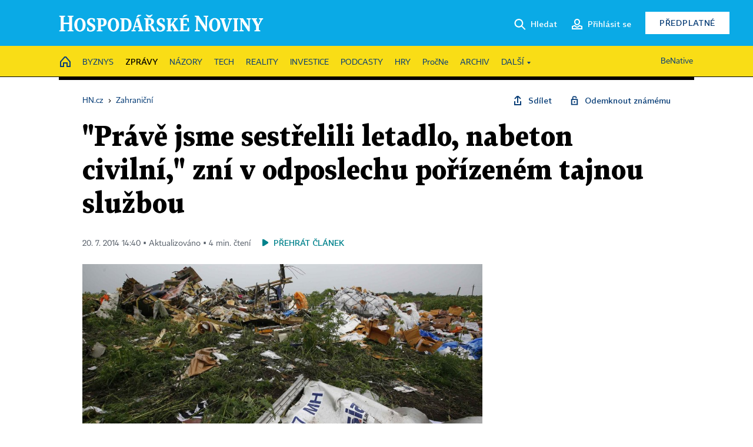

--- FILE ---
content_type: text/html; charset=windows-1250
request_url: https://zahranicni.hn.cz/c1-62528570-prave-jsme-sestrelili-letadlo-nabeton-civilni-zni-v-odposlechu-porizenem-tajnou-sluzbou
body_size: 82153
content:
<!DOCTYPE html>
<!-- fe4; [0.9521] -->
<html lang="cs">
<head>
	<meta charset="windows-1250">
	<meta name="language" content="cs">
	<title>”Právě jsme sestřelili letadlo, nabeton civilní,” zní v odposlechu pořízeném tajnou službou | Hospodářské noviny (HN.cz)</title>


	<meta name="viewport" content="initial-scale=1.0, width=device-width">
	<meta name="description" content="Ukrajinská tajná služba zveřejnila údajné odposlechy ruských agentů s vůdci separatistů na Ukrajině. Rozhovory obsahují informace o přepravě systémů Buk na Ukrajinu a popisují také situaci bezprostředně po katastrofě. Původ rozhovorů nelze ověřit.">
	<meta name="keywords" content="Ukrajina, Rusko, letadlo">
	<meta name="author" content="Economia, a.s.">
	<meta name="copyright" content="&copy; 2026 Economia, a.s.">
	<meta name="referrer" content="no-referrer-when-downgrade">
	<meta name="robots" content="max-image-preview:standard">
	<meta name="robots" content="max-snippet:-1">

	<meta name="facebook-domain-verification" content="1vzl0v0f1vma5x4519sbv50ibgqhl1">

	
	<meta property="fb:pages" content="93433992603">
	<meta property="fb:admins" content="1612230751">
	<meta property="fb:app_id" content="160152434038663">

	<meta property="og:site_name" content="Hospodářské noviny (HN.cz)">
	<meta property="og:email" content="hn@economia.cz">
	<meta property="og:phone_number" content="+420233071111">
	<meta property="og:fax_number" content="+420224800370">
	<meta property="article:publisher" content="https://www.facebook.com/hospodarky">
	<meta name="twitter:site" content="@hospodarky">

		<link rel="canonical" href="https://zahranicni.hn.cz/c1-62528570-prave-jsme-sestrelili-letadlo-nabeton-civilni-zni-v-odposlechu-porizenem-tajnou-sluzbou">
		
	<meta name="googlebot" content="noarchive,snippet">

	<meta property="og:type" content="article">
	<meta property="og:url" content="https://zahranicni.hn.cz/c1-62528570-prave-jsme-sestrelili-letadlo-nabeton-civilni-zni-v-odposlechu-porizenem-tajnou-sluzbou">
	<meta property="og:title" content="”Právě jsme sestřelili letadlo, nabeton civilní,” zní v odposlechu pořízeném tajnou službou">
	<meta property="og:description" content="Ukrajinská tajná služba zveřejnila údajné odposlechy ruských agentů s vůdci separatistů na Ukrajině. Rozhovory obsahují informace o přepravě systémů Buk na Ukrajinu a popisují také situaci bezprostředně po katastrofě. Původ rozhovorů nelze ověřit.">
	<meta property="og:image" content="https://img.ihned.cz/attachment.php/590/55294590/kvIWwiQn4LCcBVHalumteF62N8K5ExJ3/DON23_UKRAINE-CRISIS-_0718_11.jpg">
	<meta property="og:locale" content="cs_CZ">

		<meta property="article:published_time" content="2014-07-20T14:40:00+02:00">
	<meta property="article:tag" content="Ukrajina, Rusko, letadlo">
	<meta property="article:section" content="Zahraniční">
	<meta name="news_keywords" content="Ukrajina, Rusko, letadlo">

	<meta name="twitter:card" content="summary_large_image">
		<meta name="twitter:title" content="”Právě jsme sestřelili letadlo, nabeton civilní,” zní v odposlechu pořízeném tajnou službou">
	<meta name="twitter:description" content="Ukrajinská tajná služba zveřejnila údajné odposlechy ruských agentů s vůdci separatistů na Ukrajině. Rozhovory obsahují informace o přepravě systémů Buk na Ukrajinu a popisují také situaci bezprostředně po katastrofě. Původ rozhovorů nelze ověřit.">
	<meta name="twitter:image" content="https://img.ihned.cz/attachment.php/590/55294590/kvIWwiQn4LCcBVHalumteF62N8K5ExJ3/DON23_UKRAINE-CRISIS-_0718_11.jpg">
	<meta name="twitter:url" content="https://zahranicni.hn.cz/c1-62528570-prave-jsme-sestrelili-letadlo-nabeton-civilni-zni-v-odposlechu-porizenem-tajnou-sluzbou">

	<link href="//hn.cz/css/v3/styles.css?26010715" rel="stylesheet" type="text/css">

	
<!-- Google Tag Manager -->
<script>(function(w,d,s,l,i){w[l]=w[l]||[];w[l].push({'gtm.start':
new Date().getTime(),event:'gtm.js'});var f=d.getElementsByTagName(s)[0],
j=d.createElement(s),dl=l!='dataLayer'?'&l='+l:'';j.async=true;j.src=
'//www.googletagmanager.com/gtm.js?id='+i+dl;f.parentNode.insertBefore(j,f);
})(window,document,'script','dataLayer','GTM-NPKTHP');</script>
<!-- End Google Tag Manager -->

	<script src="https://apis.google.com/js/client:platform.js?onload=start"></script>
	<script src="//hn.cz/js/vendor/jquery.js"></script>
	<script src="//hn.cz/js/vendor/jquery.cookie.js"></script>

	<script src="//hn.cz/js/cmp-init.js?21121616" charset="UTF-8"></script>
	<script src="//hn.cz/js/cmp-loader.js?25033113" charset="UTF-8"></script>

	<script src="//hn.cz/js/vendor/swiper-bundle.min.js"></script>
	<script src="https://asset.stdout.cz/fe/external/iframe.js" id="videohub_jscore"></script>
	<script src="//hn.cz/js/common.js?25121114" charset="UTF-8"></script>
	<script src="//hn.cz/js/sh.js?25070812" charset="UTF-8"></script>

	<script src="//hn.cz/js/oauth.js?25060911" charset="UTF-8" id="oauth-script" data-google-oauth-client-id="620603146776-l72im3egblf6h540rtcsb268554hcvl7.apps.googleusercontent.com"></script>
	<script src="//hn.cz/js/v2/payments_article_purchase.js?24060615" charset="UTF-8"></script>
	<script src="//hn.cz/js/jquery.modal-overlay.js?25093011" charset="UTF-8"></script>
	<script src="//hn.cz/js/jquery.modal-menu.js?24012515" charset="UTF-8"></script>
	<script src="//hn.cz/js/jquery.gallery.js?22101710" charset="UTF-8"></script>
	<script src="//hn.cz/js/jquery.iobjects.js?25121515" charset="UTF-8"></script>

	<script src="//hn.cz/js/v3/plugins.js?26012014" charset="UTF-8"></script>
	<script src="//hn.cz/js/tts.js?25101315" charset="UTF-8"></script>
	<script src="//hn.cz/js/v3/main.js?25101315" charset="UTF-8"></script>

	
	<link rel="icon" href="//hn.cz/img/v3/hn-icon.svg">
	<link rel="mask-icon" href="//hn.cz/img/v3/hn-icon.svg" color="#ffffff">
	<link rel="apple-touch-icon" href="//hn.cz/img/v3/hn-touch-icon.png">
	<meta name="theme-color" content="#ffffff">
	<link rel="manifest" href="https://hn.cz/js/manifests/HN_manifest.json"><!-- -->
	

	
	<script type="application/ld+json">
	{
		"@context": "https://schema.org",
		"@type": "NewsArticle",
		"publisher": {
			"@type": "Organization",
			"name": "Economia, a.s.",
			"logo": {
				"@type": "ImageObject",
				"url": "https://hn.cz/img/economia_logo.jpg"
			}
		},

		"url": "https://zahranicni.hn.cz/c1-62528570-prave-jsme-sestrelili-letadlo-nabeton-civilni-zni-v-odposlechu-porizenem-tajnou-sluzbou",
		"mainEntityOfPage": "https://zahranicni.hn.cz/c1-62528570-prave-jsme-sestrelili-letadlo-nabeton-civilni-zni-v-odposlechu-porizenem-tajnou-sluzbou",
		"headline": "\"Právě jsme sestřelili letadlo, nabeton civilní,\" zní v odposlechu pořízeném tajnou službou",
		"image": "https://img.ihned.cz/attachment.php/590/55294590/kvIWwiQn4LCcBVHalumteF62N8K5ExJ3/DON23_UKRAINE-CRISIS-_0718_11.jpg",
		"datePublished": "2014-07-20T14:40:00+02:00",
		"dateModified": "2014-07-20T14:40:00+02:00",
		
		"description": "Ukrajinská tajná služba zveřejnila údajné odposlechy ruských agentů s vůdci separatistů na Ukrajině. Rozhovory obsahují informace o přepravě systémů Buk na Ukrajinu a popisují také situaci bezprostředně po katastrofě. Původ rozhovorů nelze ověřit.",

		"isAccessibleForFree": "True"
	}
	</script>

<script src="//hn.cz/js/v3/microeshop.js?25070714" charset="UTF-8"></script>
<script>
var microeshop = new _MICROESHOP({
	shopKey: 'hn',
	articleId: 62528570,
	productsListTarget: '.products-list',
	waitingStages: [20,45],
	templates: {
		productItem: '#microeshop_screens .templates .product-item',
		selectedProductItem: '#microeshop_screens .templates .selected-product',
		savedCardItem: '#microeshop_screens .templates .saved-card',
		loggedUserItem: '#microeshop_screens .templates .logged-user',

		screenProducts: '#microeshop_screens .screen-products',
		screenLogin: '#microeshop_screens .screen-login',
		screenHasProduct: '#microeshop_screens .screen-has-subscription',
		screenPayment: '#microeshop_screens .screen-payment',
		screenPaymentStatus: '#microeshop_screens .screen-paymentstatus',

		loadingSpinner: '#microeshop_screens .templates .loading-dialog'
	},
	events: {
		onShow: function() {
			this._sendGA4Event('ec.item_view');
			this.screenProductSelection();
		},
		onProductSelect: function(product) {
			var node = this.contentWrapper.find('.product-'+product.id);
			node.parent().find('.selected').removeClass('selected');
			node.addClass('selected');
			this.contentWrapper.find('.action-login .price').text(product.price_to_pay);
			this._sendGA4Event('ec.add_to_cart');
		},
		onTokenSelect: function(token) {
			var node = this.contentWrapper.find('.card-token-'+token);
			node.parent().find('.selected').removeClass('selected');
			node.addClass('selected');
		},
		onOrderCreated: function() {
			this._sendGA4Event('ec.begin_checkout');
			this.screenPaymentStatus('waiting');
		},
		onOrderCreateFailed: function(error) {
			this.screenPaymentStatus('failed', error);
		},
		onOrderStateChecked: function(response) {
			if(response.status === false) {
				this.screenPaymentStatus('failed');
				return;
			}
			if(response.check_again === false) {
				if(response.payment_status === 'ok') {
					this._sendGA4Event('ec.purchase');
				}
				this.screenPaymentStatus(response.payment_status, response.payment_error);
				return;
			}

			this._checkOrderState();
		},
		onCardWidgetShow: function() {
			this.contentWrapper.find('.buttons').removeClass('hidden');
		},
		onCardWidgetSuccess: function() {
			this.contentWrapper.find('.buttons').addClass('hidden');
			var target = this.contentWrapper.find('.screen-payment .widget-wrapper');
			target.empty();
			this._showLoading(target);
		},
		onPaymentStatusScreenShow: function(screen, status, error) {
			if(status === 'ok') {
				$('.target-email', screen).text(this.state.user.email);
			}
		}
	},
	createDialog: function(content) {
		pulldown._overlay(
			$('<div>', { class: 'microeshop-wrapper' }).append(content),
			true,
			"microeshop-overlay"
		);
		return $('.microeshop-overlay .microeshop-wrapper');
	},
	createProductItem: function(data) {
		return this._hydrate('productItem', data);
	},
	createSelectedProductItem: function(data) {
		return this._hydrate('selectedProductItem', data);
	},
	createLoadingWidget: function() {
		return this.templates.loadingSpinner.clone();
	},
	createUserHasProductDialog: function(status, screen) {
		$('.target-email', screen).text(this.state.user.email);
		return screen;
	},
	getLoggedUser: function() {
		return ecoLogin && ecoLogin.user_email ? {
			email: ecoLogin.user_email,
			logged: ecoLogin.logged
		} : null;
	},
	createOauthLoginForm: function(state) {
		// nacteni soc metod

		var services = [];
		var oauthContainer = state.find('.login-methods');
		var servicesBtns = oauthContainer.find('.oauth_button');

		var callback = $.proxy((response) => {
			$('.oauth_error_wrapper, .oauth_error_wrapper > *', this.contentWrapper).removeClass("visible");
			$('.oauth_error_wrapper .error-unknown', this.contentWrapper).addClass('visible');

			if(response.status !== 'success') {
				$('.oauth_error_wrapper', this.contentWrapper).addClass("visible");
				if($('.oauth_error_wrapper .error-'+response.code, this.contentWrapper).length) {
					$('.oauth_error_wrapper .error-unknown', this.contentWrapper).removeClass('visible');
				}
				$('.oauth_error_wrapper .error-'+response.code, this.contentWrapper).addClass("visible");
				return;
			}
			if(ecoLogin) {
				ecoLogin.loadUserInfo(false);
			}

			this.screenLogin();
		}, this);

		for(var i=0;i<servicesBtns.length;i++) {
			var btn = $(servicesBtns[i]);
			btn.data('after_login_callback', callback);
			services.push(btn.data('service'));
		}
		oAuthLogin.init(services, oauthContainer);
		if(services.length > 0) {
			state.find('.oauth').removeClass('hidden');
		}
		return state;
	}
});

var microeshop_anchors = function(selector) {
	$(selector)
		.prop('href', 'javascript:void(0);')
		.click(function () {
			if ($(this).hasClass('in-progress')) { return; }
			$(this).addClass('in-progress');
			var index = 0;
			if ($(this).data('product-by-index')) { index = parseInt($(this).data('product-by-index'), 10); }
			if (microeshop.init(index)) {
				pulldown.microeshop();
			} else {
				alert('Omlouváme se, nepodařilo se načíst produkty nebo došlo k jiné chybě. Zkuste to prosím později.');
			}
			$(this).removeClass('in-progress');
		})
	;
};

$(document).ready(function() {
		microeshop_anchors('.microeshop-anchor, .offer-microeshop-anchor');
});

</script>

		<script>
			var tts;
			$(function(){ tts = new _TTS({ hintBox: null }); });
		</script>
	
<script>
	IHNED_meta.article = {
		id:			62528570,
		canonical:	'https://zahranicni.hn.cz/c1-62528570-prave-jsme-sestrelili-letadlo-nabeton-civilni-zni-v-odposlechu-porizenem-tajnou-sluzbou',
		pubdate:	'2014-07-18 19:15:00',
		title:		'"Právě jsme sestřelili letadlo, nabeton civilní," zní v odposlechu pořízeném tajnou službou',
		preview_image: 'https://img.ihned.cz/attachment.php/580/55294580/Rtw2c8SFapgPs3J5xLyNB7mMTz16nu4D/DON23_UKRAINE-CRISIS-_0718_11.jpg',
		source:		10008600,
		source_name: 'zahranicni.hn.cz',
		subsource:	10024440,
		slot:		10630740,
		subslot:	10708900,
		authors:	[],
		tags:		['Ukrajina','Rusko','letadlo'],
		chains:		'10035710,22',
		locked:		false,
		paywall_type:	'free',
		locked_for_user: false,
		lock_status:	''
	};

	$(document).ready(function() { GA4.article_detail(); });
</script>

		<script type="text/javascript">
		var page = {
			section: 'zpravy',
			subsection: 'zahranicni',
			ga4_type: 'detail'
		};

		sh_b.ts = '1768555321';

		_saseco.push_keywords('Ukrajina;Rusko;letadlo');
		_saseco.set_site('ihned');
		_saseco.set_area('zahranicni');
		_saseco.set_targets_id('62528570');
		</script>
<script src="https://ai.hn.cz/pub/loader.min.js?202503" charset="UTF-8" async></script>
<script>

		var p = '090000_d';
		var branding_cfg = {};

		
		if (0) _saseco.targets.ap='1z';
		if (0) {
			_saseco.targets.ap=1;
			ppc_1_enabled = false;
			seznam_ads_enabled = false;
		} else if (seznam_ads_enabled) {
			eco_cmp_queue.push({
				'cmd': 'checkByPreset',
				'preset': 'seznam',
				'callback': function() {
					if (!isFromSeznam(true)) { return; }
					_saseco.targets.ab='sez';
					seznam_ads = true;
				}
			});
		}

		if (typeof branding_cfg.brand !== 'undefined' && typeof branding_cfg.brand.SAS !== 'undefined' && branding_cfg.brand.SAS) {
			_saseco.targets.ab = branding_cfg.brand.SAS;
		}

		if ($.cookie('user__aamhash')) { var aamDeclaredID = $.cookie('user__aamhash'); }

		
	_saseco.targets.template='article';

	</script>

	
	
		<script src="//hn.cz/js/gemius.js?22021711"></script>
		
	
	<script src="//hn.cz/js/ga4.js?26012014" charset="UTF-8"></script>

	<script type="text/javascript">
	
		window._sasic_queue = window._sasic_queue || [];
		window._sashec_queue = window._sashec_queue || [];
		window.AlsOptions = { tag: 'hn' };
		document.write('<sc' + 'ript type="text/javascript" src="' + '//prod-snowly-sasic.stdout.cz/dist/hn/sasic.min.js' + '" onLoad="_sasic.init()"></sc' + 'ript>');
		document.write('<sc' + 'ript type="text/javascript" src="' + '//prod-snowly-sasic.stdout.cz/libs/sashec-connector.min.js' + '" onLoad="_sashec.init()"></sc' + 'ript>');
		_sashec_queue.push(['group', { site:_saseco.get_site(), area:_saseco.get_area(), keyword:_saseco.keywords, targets:_saseco.targets, callback: _saseco.callback }]);
	
	</script>

</head>
<body class="bt90 body0 page-090000_d s2-9 page-article-detail article-detail article-62528570" id="top">
	
<!-- Google Tag Manager (noscript) -->
<noscript><iframe src="https://www.googletagmanager.com/ns.html?id=GTM-NPKTHP" height="0" width="0" style="display:none;visibility:hidden"></iframe></noscript>
<!-- End Google Tag Manager (noscript) -->


	<header>
		<div class="header-wrapper">
			<div class="hn-lista">
				<div class="wrapper">
					<div class="logo">
						<a href="https://hn.cz/">
							<img src="https://hn.cz/img/v3/logo_hospodarske_noviny.svg" alt="Hospodářské noviny">
						</a>
					</div>
					<div class="menu-right">
						<a href="javascript:;" class="button simple button-search" onclick="$('.header-search').removeClass('hidden'); $('.header-search .search-what').focus();"><span class="ico ico-search"></span><span class="after">Hledat</span></a>
						<span class="button-tts desktop-only" title="Zobrazit playlist audio článků"></span>
						<span class="button-pocket desktop-only" title="Články uložené na později"></span>
						<a href="javascript:;" class="button simple button-login desktop-only"><span class="ico ico-profile"><span class="initials"></span></span><span class="text-not-logged after">Přihlásit se</span><span class="text-logged after">Můj účet</span></a>
						<a href="https://predplatne.hn.cz/" target="_blank" class="button inverted button-subscription" onclick="GA4.button_click($(this), 'subscription');">Předplatné</a>
						<a href="javascript:;" class="button simple button-menu-trigger no-desktop" onclick="header.toggleMobileMenu();"><span class="ico ico-menu"></span></a>
					</div>
					<form class="header-search hidden" action="https://hn.cz/#result" method="GET">
						<input type="text" name="search[what]" class="search-what" data-type="main" placeholder="Hledat na HN.cz ...">
						<button class="button search-button ico-search"><span class="desktop-only">Hledat</span></button>
						<span class="ico-close" onclick="$('.header-search').addClass('hidden');"></span>
						<input type="hidden" name="p" value="000000_search">
					</form>
				</div>
			</div>
			<div class="menu-wrapper">
				<div class="wrapper">
					<div class="menu-header">
						<div class="wrapper">
							<span class="button-tts" title="Zobrazit playlist audio článků"></span>
							<span class="button-pocket" title="Články uložené na později"></span>
							<a href="javascript:;" class="button simple button-login"><span class="ico ico-profile"><span class="initials"></span></span><span class="text-not-logged">Přihlásit se</span><span class="text-logged">Můj účet</span></a>
							<a href="https://predplatne.hn.cz/" target="_blank" class="button inverted button-subscription" onclick="GA4.button_click($(this), 'subscription');">Předplatné</a>
						</div>
					</div>
					
						<div class="menu">
	<nav class="navig" data-position="header">
			<ul class="swiper-wrapper ">
			<li class="swiper-slide home menu-home"><a href="https://hn.cz/" title="" target="_self"><span>Home</span></a></li>
			<li class="swiper-slide menu-byznys"><a href="https://byznys.hn.cz/" title="" target="_self"><span>Byznys</span></a></li>
			<li class="swiper-slide menu-zpravy"><a href="https://zpravy.hn.cz/" title="" target="_self"><span>Zprávy</span></a></li>
			<li class="swiper-slide menu-nazory"><a href="https://nazory.hn.cz/" title="" target="_self"><span>Názory</span></a></li>
			<li class="swiper-slide menu-tech"><a href="https://tech.hn.cz/" title="" target="_self"><span>Tech</span></a></li>
			<li class="swiper-slide menu-reality"><a href="https://byznys.hn.cz/reality/" title="" target="_self"><span>Reality</span></a></li>
			<li class="swiper-slide menu-investice"><a href="https://investice.hn.cz/" title="" target="_self"><span>Investice</span></a></li>
			<li class="swiper-slide menu-podcasty"><a href="https://podcasty.hn.cz/" title="" target="_self"><span>Podcasty</span></a></li>
			<li class="swiper-slide menu-hry"><a href="https://hn.cz/hry" title="" target="_self"><span>Hry</span></a></li>
			<li class="swiper-slide capitalize"><a href="https://procne.hn.cz/" title="" target="_self"><span>PročNe</span></a></li>
			<li class="swiper-slide menu-archiv"><a href="https://archiv.hn.cz/" title="" target="_self"><span>Archiv</span></a></li>
			<li class="swiper-slide submenu-anchor" data-submenu="submenu_163100"><span title="">Další</span></li>
		</ul>

									<div class="sub-menu hidden" id="submenu_163100">
									<ul class="swiper-wrapper menu-links">
			<li class="swiper-slide "><a href="https://hn.cz/tagy/Jak-nastartovat-sever-357605" title="" target="_self"><span>Jak nastartovat sever</span></a></li>
			<li class="swiper-slide "><a href="https://specialy.hn.cz/" title="" target="_self"><span>Speciály HN</span></a></li>
			<li class="swiper-slide "><a href="https://vikend.hn.cz/" title="" target="_self"><span>Víkend</span></a></li>
			<li class="swiper-slide "><a href="https://stavba.hn.cz/" title="" target="_self"><span>Magazín Stavba</span></a></li>
			<li class="swiper-slide "><a href="https://hn.cz/knihy-hn" title="" target="_self"><span>Knihy HN</span></a></li>
		</ul>

									<ul class="swiper-wrapper menu-links">
			<li class="swiper-slide "><a href="https://eventy.hn.cz/" title="" target="_self"><span>Eventy</span></a></li>
			<li class="swiper-slide "><a href="https://hn.cz/tagy/Green-Deal-355623" title="" target="_self"><span>Green Deal</span></a></li>
			<li class="swiper-slide "><a href="https://hn.cz/inovatori/" title="" target="_self"><span>Inovátoři roku</span></a></li>
			<li class="swiper-slide "><a href="https://byznys.hn.cz/zenyceska/" title="" target="_self"><span>Top ženy</span></a></li>
			<li class="swiper-slide "><a href="https://nejbanka.hn.cz/" title="" target="_self"><span>Nej banka / Nej pojišťovna</span></a></li>
		</ul>

									<ul class="swiper-wrapper menu-links">
			<li class="swiper-slide "><a href="https://predplatne.hn.cz/" title="" target="_self"><span>Předplatné</span></a></li>
			<li class="swiper-slide "><a href="https://hn.cz/tiraz/" title="" target="_self"><span>Redakce</span></a></li>
			<li class="swiper-slide "><a href="https://www.economia.cz/ceniky-inzerce/" title="" target="_self"><span>Inzerce</span></a></li>
			<li class="swiper-slide "><a href="https://www.economia.cz/contact/" title="" target="_self"><span>Kontakty</span></a></li>
			<li class="swiper-slide "><a href="https://hn.cz/news/" title="" target="_self"><span>Newslettery</span></a></li>
		</ul>

									<ul class="swiper-wrapper menu-links">
			<li class="swiper-slide "><a href="https://ekonom.cz/" title="" target="_self"><span>Ekonom</span></a></li>
			<li class="swiper-slide "><a href="https://logistika.ekonom.cz/" title="" target="_self"><span>Logistika</span></a></li>
			<li class="swiper-slide "><a href="https://pravniradce.ekonom.cz/" title="" target="_self"><span>Právní rádce</span></a></li>
			<li class="swiper-slide "><a href="https://hn.cz/hry" title="" target="_self"><span>Hry</span></a></li>
			<li class="swiper-slide "><a href="https://www.economia.cz/" title="" target="_self"><span>Economia</span></a></li>
		</ul>

						</div>
			
			<ul class="swiper-wrapper ">
			<li class="swiper-slide menu-benative capitalize"><a href="https://benative.hn.cz/" title="" target="_self"><span>BeNative</span></a></li>
		</ul>

	
	</nav>
</div>

					
				</div>
			</div>
			<div class="hidden">
				<div class="account-menu">
					<div class="profile">
						<span class="image no-image"><span class="initials"></span></span>
						<div class="name"></div>
					</div>
					<ul class="menu-links">
						<li><a href="https://ucet.hn.cz" class="menu-item item-account">Nastavení účtu</a></li>
						<li><a href="https://ucet.hn.cz/predplatne/" class="menu-item item-subscriptions">Moje předplatné</a></li>
						<li><a href="javascript:;" class="menu-item item-logout">Odhlásit se</a></li>
					</ul>
				</div>
			</div>
		</div>
	</header>
	<script>
				$('.menu:not(.submenu) .menu-zpravy').addClass("active");
		header.init();
	</script>

	<!-- a wrapper -->
	<div id="brand-a" class="brand-a"><div id="brand-b" class="brand-b"><div id="brand-c" class="brand-c">

	<!-- all-wrapper -->
	<div class="all-wrapper">

		<div class="a-wrapper leader">
	<div id="a-leader" class="a-content">
		<script type="text/javascript">
	_saseco.queue_push(['position','a-leader',{size:['leader','79a','91a','92a','11a','21a']}]);
</script>
	</div>
</div>
		<div class="a-wrapper strip-1">
	<div id="a-strip-1" class="a-content">
		<script type="text/javascript">
			_saseco.queue_push(['position','a-strip-1',{ size:'strip', pos:'1', async:false }]);
		</script>
	</div>
</div>

		<div class="content">
		<!-- content start -->



	<div class="article-header gap">
	<div class="wrapper-fixed"><div class="wrapper">
		<div class="tools">
			

<div class="breadcrumbs">
	<a href="https://hn.cz/"><span>HN.cz</span></a>
	<span>&rsaquo;</span>
			<a href="https://zahranicni.hn.cz"><span>Zahraniční</span></a>
									</div>

			<div class="article-sharing">
				<span class="article-sharing-bg" onclick="$('.article-sharing').toggleClass('unpacked');"></span>
				<span class="ico-menu-small" onclick="$('.article-sharing').toggleClass('unpacked');"></span>
				<div class="article-sharing-wrap">
					<a href="javascript:;" class="button simple with-icon" id="button-share" title="Sdílet"><span class="ico ico-share"></span><span class="after">Sdílet</span></a>
											<span class="button simple with-icon button-tts"></span>
						<span class="button simple with-icon button-pocket" title="Uložit článek na později / odebrat z uložených článků"></span>
										<a href="javascript:;" class="button simple with-icon" id="button-opentofriend" title="Odemknout známému"><span class="ico ico-lock-open blue"></span><span class="after">Odemknout známému</span></a>
				</div>
			</div>
		</div>
				<h1 class="tts-prop-name tts-part" data-url="https://zahranicni.hn.cz/c1-62528570-prave-jsme-sestrelili-letadlo-nabeton-civilni-zni-v-odposlechu-porizenem-tajnou-sluzbou"
		    data-tts-prop="name" data-tts-part="0">"Právě jsme sestřelili letadlo, nabeton civilní," zní v odposlechu pořízeném tajnou službou</h1>
	</div></div>
	<div class="article-meta">
		<div class="article-meta-wrap">
						<div class="publish_date time">
																<span>20. 7. 2014&nbsp;14:40&nbsp;&squf; Aktualizováno&nbsp;&squf;
				4&nbsp;min.&nbsp;čtení</span>
				&nbsp; &nbsp; <span id="tts-start-wrap"><span id="tts-start" class="tts-status-bar"></span><span id="tts-player-micro" class="inactive"><span class="tts-status-bar"></span><span class="tts-progress-bar micro empty"></span></span></span>
			</div>
		</div>
		
		
	</div>
</div>

<div class="wrapper-cols gap-big">
	<div class="column col1">
		<div class="article-primary-area" id="articlePrimaryTarget">
		<div class="main-image">
		<div class="article-image-wrapper image-wrapper">
			<img src="https://img.ihned.cz/attachment.php/590/55294590/kvIWwiQn4LCcBVHalumteF62N8K5ExJ3/DON23_UKRAINE-CRISIS-_0718_11.jpg" alt="Trosky malajsijského letadla">
			
		</div>
		<div class="image-meta">
			<span class="content" title="Skrýt popis">
				<span class="title">Trosky malajsijského letadla </span>
												<span class="author">Autor &squf; <a href="https://hn.cz/autori/reuters-10170000">Reuters</a></span>
							</span>
			<span class="ico-up" title="Zobrazit popis"></span>
		</div>
	</div>
	<script>
		var fullImgData = {
			type: 'info_graphic',
			_config: {
				name: '',
				image: {
					url: 'https://img.ihned.cz/attachment.php/500/55294500/e5U8tjbKf0DlokJS4nTArp2ELCwRQxHu/DON23_UKRAINE-CRISIS-_0718_11.jpg'
				},
				description: null
			}
		};
		var fullImg = new IO_info_graphic(fullImgData._config);
		$('.main-image img').click(function() {
			pulldown.mediaPopup(fullImgData, fullImg.createStructure(), null);
		});

		$('.main-image .image-meta').click(function() { $('.main-image .image-meta').toggleClass('switched'); });
	</script>
		
</div>

<div class="article-perex tts-prop-perex tts-part" data-tts-prop="perex">Ukrajinská tajná služba zveřejnila údajné odposlechy ruských agentů s vůdci separatistů na Ukrajině. Rozhovory obsahují informace o přepravě systémů Buk na Ukrajinu a popisují také situaci bezprostředně po katastrofě. Původ rozhovorů nelze ověřit.</div>

<div class="article-content gap article-body tts-prop-body" data-tts-prop="body" data-tts-hash="">
	<div class="article-body-part free-part"><p><span class="first-letter" data-letter="U">U</span>krajinská tajná služba SBU zveřejnila sérii odposlechů telefonních hovorů, které údajně v pondělí a ve čtvrtek vedli agenti ruské vojenské rozvědky GRU s povstaleckými vůdci na východě Ukrajiny.</p>
<p>Obsahem rozhovorů, jejichž původ nelze nezávisle ověřit, je přeprava ruských protileteckých baterií Buk na Ukrajinu. Poslední z rozhovorů popisuje situaci bezprostředně po katastrofě malajsijského boeingu, který se ve čtvrtek odpoledne na východní Ukrajině zřítil z výšky zhruba deseti kilometrů poté, co byl údajně sestřelen.</p>

	<div class='a-wrapper wallpaper wallpaper-2'>
	<div id="a-wallpaper-2" class="a-content">
		<script>
			_saseco.queue_push(['position','a-wallpaper-2',{
				size:['wallpaper','mpu','sq3'], async:false, pos:'2'
			}]);
		 
			var recalculate_wallpaper = function() {

				var wrapper = $('#a-wallpaper-2').parent();
				if(!wrapper.hasClass('a-visible')) return;

				var wtop = Math.round(wrapper.offset().top);
				var wbot = wtop + wrapper.height();

				var conflict = false;
				$(".d-elm").each(function() {
					$(this).removeClass('wallpaper-conflict'); // reset

					var btop = Math.round($(this).offset().top);
					var bbot = btop + $(this).height();
					if(
						(wtop < btop && wbot > btop) || // wallpaper zacina nad boxem a konci v boxu
						(wtop > btop && wbot < bbot) || // wallpaper zacina a konci uvnitr boxu
						(wtop < bbot && wbot > bbot) // wallpaper zacina v boxu, konci pod nim
					) {
						$(this).addClass('wallpaper-conflict');
						conflict = true;
					}
				});

				wrapper.removeClass('wallpaper-with-box')
				if(conflict) wrapper.addClass('wallpaper-with-box');
			};

			_saseco.add_manual_callback('recalculate', recalculate_wallpaper);
			$(document).ready(recalculate_wallpaper);
				</script>
	</div>
</div>

	<div class='a-wrapper mediumrectangle mediumrectangle-1'>
	<div id="a-mediumrectangle-1" class="a-content">
		<script>
			var sas_mr1 = 'mediumrectangle';
			if (_saseco.targets.device === 'm') {
				sas_mr1 = ['mediumrectangle','is','prmsquare','square300'];
			}
			_saseco.queue_push(['position','a-mediumrectangle-1',{
				size:sas_mr1, async:false, pos:'1'
			}]);
		</script>
	</div>
</div>



<p>Údajný telefonát mezi agentem ruské vojenské rozvědky GRU s krycím jménem Oreon a náčelníkem štábu doněckých povstalců Olegem Bugrovem z pondělí 14. července, zachycený ukrajinskou tajnou službou SBU:</p>
<p>Oreon: "Máme už Buk, budeme sestřelovat..."</p>
<p>Bugrov: "Ano, vím o tom."</p>
<h2>Kam tu krasavici naložíme?</h2>
<p>Údajný telefonát mezi agentem ruské vojenské rozvědky s krycím jménem Chmuryj (vlastním jménem Sergej Petrovskij) a zástupcem povstalců s krycím jménem Burjat ze čtvrtka 17. července, zachycený SBU:</p>
<p>Burjat: "A kam máme tu krasavici naložit, Nikolajeviči?&ldquo;</p>
<p>Chmuryj: "Kterou? Tamtu?"</p>
<p>Burjat: "Ano, ano, tu, co jsem přivezl. Jsem už v Doněcku."</p>
<p>Chmuryj: "Je to ta, na kterou myslím?"</p>
<p>Burjat: "Ano, ano. Buk, Buk."</p>
<p>Chmuryj: "Je na tahači?"</p>
<p>Burjat: "Ano, je tam. Musíme ji někde vyložit, abychom ji schovali."</p>
<p>Chmuryj: "Je i s posádkou?"</p>
<p>Burjat: "Ano, s posádkou."</p>
<p>Chmuryj: "Nikde ji neschovávejte, sama tam hned odjede. Pochopils?"</p>
<h2>Ochraňuj "tu věc"</h2>
<p>Údajný telefonát mezi agentem ruské vojenské rozvědky s krycím jménem Chmuryj (vlastním jménem Sergej Petrovskij) a nejmenovaným zástupcem povstalců ze 17. července, zachycený SBU:</p>
<p>Chmuryj: "Vezmeš tam s sebou jen ty, kdo se vrátili, tolik lidí, kolik potřebuješ jako doprovod. Ostatní zůstanou tady. Až tam dorazíš, vedle je Pervomajskoje, podívej se na mapu."</p>
<p>Neznámý povstalec: "Rozkaz."</p>
<p>Chmuryj: "Tam někde v té oblasti se rozmístíš, dopravíš tam své lidi. Tvým úkolem je být v rezervě plus ochrana té věci, kterou tam přivezeš. Grjuza tam taky dorazí. Kdyby něco, jsem ve spojení."</p>
<p>Neznámý povstalec: "Dobře, rozkaz."</p>
<h2>Dorazil Buk-M</h2>
<p>Údajný telefonát mezi agentem ruské vojenské rozvědky GRU s krycím jménem Chmuryj (vlastním jménem Sergej Petrovskij) a dalším agentem GRU s krycím jménem Bocman ze 17. července, zachycený SBU:</p>
<p>Bocman: "Nazdar, brachu, jak to jde?"</p>
<p>Chmuryj: "Nic moc, jsme teď v Marinovce, takže nic moc. Držíme se."</p>
<p>Bocman: "A co se děje?"</p>
<p>Chmuryj: "No co asi? Buší do nás pořád (raketami země-země) Grad, jen teď je chvíle klidu. Letadlo jsme teď trefili, sušku (stíhačku Suchoj). Máme už Buk-M, dostali jsme ho. Snaží se dostat ze Zelenopole a mohou jít jen přes nás. Včera jsme jim sestřelili dvě sušky, dnes už druhou. Dnes ráno bohudík dorazil Buk-M, je nám líp. Jinak to za moc nestojí."</p>
<p>Bocman: "Co na to říct? Cokoli je zapotřebí, zavolej, hned přijedu."</p>
<p>Chmuryj: "Díky, brácho. Za dvě hodiny vyrazím, zdá se, že je klid. Za dvě hodiny pojedu do Doněcka, protože tam pro mě dopravili tři (samohybná děla) Gvozdiky. Dopravím je sem, protože to tu máme těžké."</p>
<p>Bocman: "Poslyš, a co kdybychom na ně nasypali Grad?"</p>
<p>Chmuryj: "Grad my máme, ale chybí naváděč. To za prvé. A za druhé teď čekáme, že to Rusko musí ze své strany sypat na jejich pozice."</p>
<h2>Kouří se z něj...</h2>
<p>Údajný telefonát mezi agentem ruské vojenské rozvědky GRU s krycím jménem Bes (vlastním jménem Igor Bezler) a mužem jménem Geranin ze 17. července, zachycený SBU:</p>
<p>Bes: "Právě jsme sestřelili letadlo. Skupina Miněra. Spadl za Jenakijevem."</p>
<p>Geranin: "Piloti, kde jsou piloti?"</p>
<p>Bes: "Vyjeli jsme je hledat a vyfotografovat sestřelený letoun. Kouří se z něj..."</p>
<p>Geranin: "Před kolika minutami?"</p>
<p>Bes: "Asi před třiceti minutami."</p>
<h2>Rozpadlo se ve vzduchu</h2>
<div class="d-prime-odkazy2">
<p><a href="http://zpravy.ihned.cz/c1-62527160-letadlo-ukrajina-sestreleno-malaysia-airlines-doneck-rusko-usa"><span>ON-LINE: Obama prohlásil, že boeing sestřelila raketa odpálená z oblasti ovládané separatisty</span><span class="zde"> - čtěte ZDE</span></a></p>
</div>
<p>Údajný telefonát mezi muži s krycími jmény Major a Grek ze 17. července, zachycený SBU:</p>
<p>Major: "Letadlo sestřelili Černuchinští. Z černuchinského palebného postu. Kozáci, co operují u Černuchina."</p>
<p>...</p>
<p>Major: "Letadlo se rozpadlo ve vzduchu, v oblasti dolu Petropavlovskij. První dvoustý (kódové označení lidské oběti), našli jsme prvního dvoustého. Je to civil."</p>
<p>...</p>
<p>Major: "Stručně řečeno, nabeton civilní letadlo."</p>
<p>Grek: "Hodně lidí?"</p>
<p>Major: "No kurva. Kusy padaly lidem na dvůr."</p>
<p>Grek: "Jaké letadlo?"</p>
<p>Major: "To jsem ještě nezjistil. Ještě jsem nedorazil k hlavnímu kusu. Jen se dívám tam, kam padala první těla. Jsou tam zbytky vnitřních konstrukcí, sedadla, těla."</p>
<p>Grek: "Chápu. Nějaké zbraně?"</p>
<p>Major: "Vůbec nic. Civilní věci, zdravotnické potřeby, ručníky, toaletní papír."</p>
<p>Grek: "Nějaké dokumenty?"</p>
<p>Major: "Ano, indonéského studenta. Z Thompsonovy univerzity."</p></div>

										<div class="end-article-dot tags">
				<ul>
																													<li id="tag-3483"><a href="https://hn.cz/tagy/Ukrajina-3483" title="Ukrajina">#Ukrajina</a></li>
																													<li id="tag-366"><a href="https://hn.cz/tagy/Rusko-366" title="Rusko">#Rusko</a></li>
																													<li id="tag-4329"><a href="https://hn.cz/tagy/letadlo-4329" title="letadlo">#letadlo</a></li>
									</ul>
			</div>
			
		
		
		
	
	
	
	<div id="google-news-link">
		<p style="display: flex; align-items: center; margin: 16px 0 0; font-size: 15px; padding: 4px 10px; background-color: #F8F8F8;">
			<a href="https://news.google.com/publications/CAAqBwgKMP7knwswi--3Aw?hl=cs&gl=CZ&ceid=CZ:cs" target="_blank"
			   style="flex: 0 0 auto; margin-right: 16px;"><img src="https://www.gstatic.com/gnews/logo/google_news_40.png" style="width: 30px;"></a>
			<span class="f-sans">Přidejte si Hospodářské noviny
			<a href="https://news.google.com/publications/CAAqBwgKMP7knwswi--3Aw?hl=cs&gl=CZ&ceid=CZ:cs" target="_blank">mezi své oblíbené tituly</a>
			na Google zprávách.</span>
		</p>
	</div>

			<div class="unlocked-offer-at-end">
				<div class="unlocked-offer">
		<h3 class="title">
			<span class="uo-default">Tento článek <span class="uo-have">máte</span><span class="uo-is">je</span> zdarma.
				Když si předplatíte HN, budete moci číst všechny naše články<span class="uo-branding"> nejen na vašem aktuálním připojení</span>.</span>
			<span class="for-soon-end">Vaše předplatné brzy skončí. Předplaťte si HN a můžete i nadále číst všechny naše články.</span>
			Nyní&nbsp;první 2&nbsp;měsíce jen za 40&nbsp;Kč.</h3>
		<div class="content">
			<ul class="benefits">
				<li>Veškerý obsah HN.cz</li>
				<li>Možnost kdykoliv zrušit</li>
				<li>Odemykejte obsah pro přátele</li>
				<li>Ukládejte si články na později</li>
				<li>Všechny články v audioverzi + playlist</li>
			</ul>
			<div class="buttons">
				<a href="https://predplatne.hn.cz/?backlink=https://zahranicni.hn.cz/c1-62528570-prave-jsme-sestrelili-letadlo-nabeton-civilni-zni-v-odposlechu-porizenem-tajnou-sluzbou" class="button offer-microeshop-anchor"
				   data-text="předplatné">za 40 Kč</a>
				<span>nebo</span>
				<a href="https://predplatne.hn.cz/?backlink=https://zahranicni.hn.cz/c1-62528570-prave-jsme-sestrelili-letadlo-nabeton-civilni-zni-v-odposlechu-porizenem-tajnou-sluzbou" class="button offer-microeshop-anchor"
				   data-product-by-index="1"
				   data-text="předplatné"><span>za 80 Kč</span><br>Navíc mobilní aplikace<br>a web bez reklam</a>
			</div>
		</div>
	</div>

		</div>
	</div>
<script>
	var slideshow = new _Slideshow({
		reloadAdsAfterClicks: 2,
		scrollTopCorrection: -150
	});
	$(function(){
		if (isFromSeznam(true)) {
			$('#google-news-link').hide();
					}
	});
</script>






<script>
	var iobjects = [];
	if(iobjects !== undefined) {
			_IO.addIobjectsData(iobjects);

			if ($('.detail-media-content').length) {
				$('.detail-media-content .media-placeholder').each(function () {
					var target = $(this).data('target');
					if ($('.article-body-part .inserted_iobject_' + target).length) $(this).remove();
				});
				if (!$('.detail-media-content .media-placeholder').length) $('.detail-media-content').remove();
			}

			_IO.initEntrypoints();

			

			
			if (typeof online_report === 'object') {
				online_report.replace_iobjects();
			}

			$.each(surveys, function(index, value) {
				if (typeof surveys_extra_options === 'object' && typeof surveys_extra_options[index] === 'object') {
					value = $.extend(true, {}, value, surveys_extra_options[index]);
				}
				surveys[index] = new _SURVEY(value);
				ecoLogin.updateUserInfoCallback.push(function(el) {
					surveys[index].updateSurveyButton();
				});
			});
	}

</script>
<div class="article-social-share" id="article-sharing-menu">
	<ul class="menu-links">
		<li><a href="javascript:;" class="menu-item share-f" onclick="return share_link($(this),'f',null);"><span class="ico ico-soc-fb"></span>Facebook</a></li>
		<li><a href="javascript:;" class="menu-item share-x" onclick="return share_link($(this),'x',null,'%22Pr%C3%A1v%C4%9B+jsme+sest%C5%99elili+letadlo%2C+nabeton+civiln%C3%AD%2C%22+zn%C3%AD+v+odposlechu+po%C5%99%C3%ADzen%C3%A9m+tajnou+slu%C5%BEbou');"><span class="ico ico-soc-x"></span>Platforma X</a></li>
		<li><a href="javascript:;" class="menu-item share-c" onclick="return share_link($(this),'c',null);"><span class="ico ico-link"></span>Kopírovat odkaz</a></li>
	</ul>
</div>


	


<div class="hidden" id="microeshop_screens">

	<div class="templates">
		<!-- produkt -->
		<div class="product-item bordered-item product-[id] selectable-radio" data-product="[id]">
			<span class="item-title">
				<span class="title">[name_short]</span>
				<span class="note-1">[notes.note_1]</span>
			</span>
			<span class="note-2">[notes.note_2]</span>
		</div>
		<!-- /produkt -->
		<!-- selected product -->
		<div class="selected-product bordered-item">
			<span class="item-title">
				<span class="title">[name]</span>
				<span class="note-1">[notes.note_1]</span>
			</span>
			<span class="change-button">
				<a href="javascript:;" class="button simple action" data-action="screen:ProductSelection"><span class="ico ico-pencil blue"></span></a>
			</span>
		</div>
		<!-- /selected product -->
		<!-- logged user -->
		<div class="logged-user bordered-item">
			<span class="item-title">
				<span class="title">[email]</span>
				<span class="note-1">Přihlášený uživatel</span>
			</span>
		</div>
		<!-- /logged user -->
		<!-- saved card -->
		<div class="saved-card bordered-item selectable-radio card-token-[id]" data-item="[id]">
			<span class="item-title">
				<span class="title">[number]</span>
				<span class="note-1">Platnost do: [valid.month]/[valid.year]</span>
			</span>
		</div>
		<!-- /saved card -->

		<div class="loading-dialog">
			<div class="spinner-big">
				<span class="ico ico-loading blue segment-1"></span>
				<span class="ico ico-loading blue80 segment-2"></span>
				<span class="ico ico-loading blue segment-3"></span>
			</div>
		</div>
	</div>




	<!-- screen for products -->
	<div class="microeshop-screen screen-products">
		<div class="products-list"></div>
		<div class="box steps">
			<div class="box-content">
				<div class="step">
					<span class="icon bg-azure"><span class="ico ico-exit blue"></span></span>
					<div class="title">Možnost kdykoliv zrušit</div>
				</div>
				<div class="step">
					<span class="icon bg-azure"><span class="ico ico-bell"></span></span>
					<div class="title">Upozornění 2 dny před automatickou obnovou předplatného</div>
				</div>
			</div>
		</div>
		<div class="info">
			<div class="part">
				<input type="checkbox" id="marketing_agreement_[state_hash]" name="marketing_agreement" value="Y" class="bullet consent" />
				<label class="content" for="marketing_agreement_[state_hash]">
					<p>Přeji si dostávat obchodní sdělení společnosti Economia, a.s., o jiných, než objednaných či o obdobných produktech a službách. Více viz <a href="https://www.economia.cz/ochrana-osobnich-udaju/" target="_blank">Informace o zpracování osobních údajů</a> za účelem zasílání obchodních sdělení.</p>
				</label>
			</div>
			<div class="part">
				<span class="bullet"><span class="ico ico-info anthracite"></span></span>
				<div class="content">
					<p>Odesláním objednávky beru na vědomí, že mé osobní údaje budou zpracovány dle <a href="https://www.economia.cz/ochrana-osobnich-udaju/" target="_blank">Zásad ochrany osobních a dalších zpracovávaných údajů</a>, a souhlasím se <a href="https://predplatne.hn.cz/economia/vop" target="_blank">Všeobecnými obchodními podmínkami</a> vydavatelství Economia, a.s.</p>
					<p>Beru na vědomí, že budu dostávat obchodní sdělení, týkající se objednaných či obdobných produktů a služeb společnosti Economia, a.s.
						<a href="javascript:;" onclick="$(this).closest('.content').find('.info_subcontent').toggleClass('hidden');$(this).toggleClass('unfolded');" class="folding-trigger">Odmítnout zasílání<span class="ico ico-down-small black"></span><span class="ico ico-up-small black"></span></a>
					</p>
					<div class="info_subcontent hidden">
						<p>Zaškrtnutím políčka přijdete o možnost získavat informace, které přímo souvisí s vámi objednaným produktem a službami, například:</p>
						<ul>
							<li>Odkaz na stažení mobilní aplikace</li>
							<li>Aktivační kód pro přístup k audioverzi obsahu</li>
							<li>Informace o podstatných změnách a produktových novinkách</li>
							<li>Možnost vyjádřit se ke kvalitě produktů</li>
							<li>Další praktické informace a zajímavé nabídky</li>
						</ul>
						<div class="checkinput">
							<input type="checkbox" name="no_legitimate_interest" value="Y" class="consent" id="no_legitimate_interest_[state_hash]" />
							<label for="no_legitimate_interest_[state_hash]">Nechci dostávat obchodní sdělení týkající se objednaných či obdobných produktů společnosti Economia, a.s.</label>
						</div>
					</div>
				</div>
			</div>
		</div>
		<div class="buttons">
			<a href="javascript:;" class="button action action-login" data-action="screen:Login">Zaplatit <span class="price">30</span> Kč kartou</a>
		</div>
		<div class="help-info">
			<p>Můžete si prohlédnout <a href="https://predplatne.hn.cz/?backlink=https://zahranicni.hn.cz/c1-62528570-prave-jsme-sestrelili-letadlo-nabeton-civilni-zni-v-odposlechu-porizenem-tajnou-sluzbou">kompletní nabídku</a>,<br>která obsahuje předplatné i na delší období a tištěné vydání.</p>
		</div>
	</div>
	<!-- screen for products -->

	<!-- screen login -->
	<div class="microeshop-screen screen-login">
		<div class="product-slot"></div>
		<div class="state state-logged hidden">
			<div class="user"></div>
			<div class="cards hidden"></div>
			<div class="buttons">
				<a href="javascript:void(0);" class="button action action-payment" data-action="payment">Zaplatit <span class="price">0</span> Kč</a>
				<a href="javascript:void(0);" class="button inverted with-border action action-pay-alternative hidden" data-action="payment:newcard">Zaplatit jinou kartou</a>
			</div>
		</div>
		<div class="state state-methods hidden">
			<div class="title">Účet pro čtení obsahu</div>
			<div class="oauth hidden">
													<div class="login-methods">
						<div class="services">
																						<a href="javascript:;" class="oauth_button social-button button-google" data-service="google" data-action="login" title="Google"><span class="ico ico-social-google"></span></a>
																							<a href="javascript:;" class="oauth_button social-button button-facebook" data-service="facebook" data-action="login" title="Facebook"><span class="ico ico-social-facebook"></span></a>
																							<a href="javascript:;" class="oauth_button social-button button-apple" data-service="apple" data-action="login" title="Apple"><span class="ico ico-social-apple"></span></a>
																					</div>
						<div class="oauth_error_wrapper">
	<div class="error-oauth_insufficient_data">Z účtu nelze získat údaje potřebné pro založení účtu (ID, e-mail). Povolte prosím přístup k e-mailu.</div>
	<div class="error-oauth_account_used">Účet služby s tímto e-mailem je již použit jinde a nelze jej připojit.</div>
	<div class="error-oauth_authorization_failed">K účtu služby se nepodařilo přihlásit. Zkuste prosím opakovat.</div>
	<div class="error-oauth_connection_exists">Propojení s účtem této služby již existuje.</div>

	<div class="error-user_exists">Účet s tímto e-mailem již existuje. Zkuste se prosím přihlásit e-mailem a heslem.</div>
	<div class="error-user_disabled">Váš účet již není aktivní. Kontaktujte naše zákaznické centrum.</div>
	<div class="error-unable_to_login">K účtu se nelze přihlásit. Kontaktujte naše zákaznické centrum.</div>
	<div class="error-unable_to_create_connection">Nepodařilo se dokončit proces propojování účtů. Zkuste prosím opakovat později.</div>
	<div class="error-unknown visible">Neznámá chyba. Zkuste prosím opakovat později.</div>
</div>

					</div>
								<div class="divider"><span>Nebo zadejte e-mail</span></div>
			</div>
			<div class="message msg-email-exists">
				<p>Účet s tímto e-mailem již existuje. Pro jeho použití je třeba se k němu přihlásit.</p>
			</div>
			<div class="text-input input-email">
				<label>E-mailová adresa</label>
				<input type="text" name="email" value="" />
				<span class="err">Je třeba zadat platný e-mail.</span>
			</div>
			<div class="text-input input-password">
				<label>Heslo</label>
				<input type="password" name="login_pwd" value="" />
				<span class="err">Neplatné heslo.</span>
			</div>
			<div class="buttons">
				<a href="javascript:void(0);" class="button action action-payment" data-action="payment">Zaplatit <span class="price">0</span> Kč</a>
				<a href="javascript:void(0);" class="button action action-login" data-action="login">Přihlásit se</a>
				<a href="javascript:void(0);" class="button inverted with-border action action-login" data-action="screen:Login" data-action-params='{"otherEmail":true}'>Použít jiný e-mail</a>
			</div>
			<div class="lost-password-link action-login">
				<a href="https://ucet.hn.cz/zapomenute-heslo/" target="_blank">Zapomenuté heslo</a>
			</div>
		</div>
	</div>
	<!-- screen /login -->

	<!-- screen has-subscription -->
	<div class="microeshop-screen screen-has-subscription">
		<div class="state">
			<div><span class="ico ico-profile blue"></span></div>
			<div class="title">Jste přihlášený</div>
			<div class="message">
				<p>Pro účet <strong class="target-email"></strong> již máte aktivní předplatné.</p>
			</div>
			<div class="buttons">
				<a href="./" class="button">Dočíst článek</a>
			</div>
		</div>
		<div class="help-info">
			<p>Pokud potřebujete poradit, napište nám, nebo zavolejte na +420 233 071 111</p>
		</div>
	</div>
	<!-- screen /has-subscription -->

	<!-- screen payment -->
	<div class="microeshop-screen screen-payment">
		<div class="iframe-wrapper to_hide hidden"></div>
		<div class="widget-wrapper to_hide hidden">
			<div class="loading-dialog">
				<div class="spinner-big">
					<span class="ico ico-loading blue segment-1"></span>
					<span class="ico ico-loading blue80 segment-2"></span>
					<span class="ico ico-loading blue segment-3"></span>
				</div>
			</div>
		</div>

		<div class="buttons to_hide hidden">
			<a href="javascript:;" class="button inverted with-border action" data-action="screen:Login">Zpět</a>
		</div>

	</div>
	<!-- screen /payment -->


	<!-- screen finish -->
	<div class="microeshop-screen screen-paymentstatus">

		<div class="state state-waiting hidden">
			<div><span class="ico ico-loading blue wait-animation"></span></div>
			<div class="title">Čekáme na potvrzení platby</div>
			<div class="message">
				<p class="stage-0">Může to trvat několik vteřin. Stránku prosím nezavírejte.</p>
				<p class="stage-1 hidden">Stále na tom pracujeme. Stránku prosím nezavírejte.</p>
				<p class="stage-2 hidden">Trvá to déle než obvykle. Za chvíli vám článek odemkneme.<br>Stránku prosím nezavírejte.</p>
			</div>
		</div>

		<div class="state state-ok hidden">
			<div><span class="ico ico-check blue"></span></div>
			<div class="title">Předplatné je aktivní</div>
			<div class="message">
				<p>Na e-mail <strong class="target-email"></strong> jsme vám poslali informace o&nbsp;předplatném a potvrzení o platbě.</p>
			</div>
			<div class="buttons">
				<a href="javascript:;" onclick="location.reload();" class="button">Dočíst článek</a>
			</div>
		</div>

		<div class="state state-failed hidden">
			<div><span class="ico ico-close red"></span></div>
			<div class="title">
				<span class="general">Platební proces selhal</span>
				<span class="connection">Nepovedlo se spojit s platební bránou</span>
				<span class="canceled">Platbu jste zrušili</span>
				<span class="low">Nedostatek prostředků</span>
				<span class="limit">Limit pro online platby</span>
			</div>
			<div class="message">
				<p class="general">V průběhu platebního procesu se něco pokazilo. Zkuste prosíme opakovat platbu později.</p>
				<p class="connection">Vraťte se zpět a zkuste to znovu, nebo vyberte jiný způsob platby.</p>
				<p class="canceled">Vraťte se zpět a zkuste to znovu, nebo vyberte jiný způsob platby.</p>
				<p class="low">Vypadá to, že pro platbu nemáte potřebný zůstatek na účtu.</p>
				<p class="limit">Vypadá to, že máte nastavený nízký limit pro online platby.<br><br>Zvyšte ho v internetovém bankovnictví a zkuste platbu znovu.</p>
			</div>
			<div class="buttons">
				<a href="javascript:;" class="button action" data-action="repeat_payment">Zkusit znovu</a>
				<a href="javascript:;" class="button inverted with-border action" data-action="screen:ProductSelection">Zpět na výběr platby</a>
			</div>
		</div>

		<div class="help-info">
			<p><a href="https://ucet.hn.cz/predplatne">Spravovat předplatné</a></p>
			<p>Pokud potřebujete poradit, <a href="mailto:predplatne@economia.cz">napište nám</a>, nebo zavolejte na +420 233 071 111</p>
		</div>
	</div>
	<!-- screen /finish -->

</div>

	<div class="user-article-share" id="user-unlock-article">
		<h3>Zaujal vás článek? Pošlete&nbsp;odkaz&nbsp;svým&nbsp;přátelům!</h3>
		<p>Tento článek je odemčený.
						Na tomto místě můžete odemykat zamčené články přátelům, když si pořídíte
			<a href="https://predplatne.hn.cz/" class="offer-microeshop-anchor" data-text="předplatné">předplatné</a>.
					</p>
		<div class="share-links-unlocked-article">
			<h4>Vyberte způsob sdílení</h4>
		</div>
		<script>user_share_add_social('https://zahranicni.hn.cz/c1-62528570-prave-jsme-sestrelili-letadlo-nabeton-civilni-zni-v-odposlechu-porizenem-tajnou-sluzbou');</script>
	</div>
		
<div class="a-wrapper ppc ppc-visible">
	<div id="a-ppc" class="a-content">
		<script type="text/javascript">
			if (ppc_1_enabled) {
				if (_saseco.targets.device === 'm') {
					document.write('<scr' + 'ipt src="https://i0.cz/reklama/bo/ads/ihned-mob-pod-clankem.js"></scr' + 'ipt>');
				} else {
					document.write('<scr' + 'ipt src="https://i0.cz/reklama/bo/ads/ihned-pod-clankem.js"></scr' + 'ipt>');
				}
				$("#a-ppc").parent().addClass('a-visible');
			}
		</script>
	</div>
</div>

		
				<div class="box relevant-articles overview" data-vr-zone="relevant-articles-remains">
					<div class="ow-title"><h2>Související články</h2></div>
					<div class="ow-content">
												
	
					        							
	
	<div class="article-item ow-default"
		 id="article-62528000"
		 data-date="2014-07-18 15:57:00"
	>
		<article>
			<div class="article-media">
				<div class="article-media-content"><a href="https://zahranicni.hn.cz/c1-62528000-raketovy-system-buk-neni-hracka-pro-civilisty-odpali-jej-jen-profesional" data-vr-contentbox='position-0'><img src="https://img.ihned.cz/attachment.php/340/55291340/QwxFDg27lWicSKmRfrjhJA0s14eVpvOu/0718RUS_ZHUKOVSKY_UKRAINE_CRASH_WEAPONRY_MISSILES_677.jpg" alt=""></a></div>
			</div>			<div class="article-box">
								<h3 class="article-title"><a href="https://zahranicni.hn.cz/c1-62528000-raketovy-system-buk-neni-hracka-pro-civilisty-odpali-jej-jen-profesional" data-vr-contentbox='position-0'>Raketový systém Buk není hračka pro civilisty, odpálí jej jen profesionál</a></h3>
				<div class="perex">Boeing 777 společnosti Malaysia Airlines pravděpodobně zasáhla střela protiletadlového systému Buk. Je schopná likvidovat cíle do vzdálenosti 42...</div>				<div class="article-time"><span>19. 7. 2014 &squf; 3 min. čtení</span></div>
			</div>
		</article>
	</div>

												
	
					        							
	
	<div class="article-item ow-default"
		 id="article-62527180"
		 data-date="2014-07-18 00:00:00"
	>
		<article>
			<div class="article-media">
				<div class="article-media-content"><a href="https://zahranicni.hn.cz/c1-62527180-civilni-malajsijske-letadlo-nejspis-sestrelili-prorusti-separatiste-tragedie-zostri-ukrajinskou-krizi" data-vr-contentbox='position-1'><img src="https://img.ihned.cz/attachment.php/380/55287380/aIHj97nENC5louBz2hfvy8UDP3StOrcQ/0717SIN61_UKRAINE-CRISIS-AIRPLANE_0717_11.jpg" alt=""></a></div>
			</div>			<div class="article-box">
								<h3 class="article-title"><a href="https://zahranicni.hn.cz/c1-62527180-civilni-malajsijske-letadlo-nejspis-sestrelili-prorusti-separatiste-tragedie-zostri-ukrajinskou-krizi" data-vr-contentbox='position-1'>Civilní malajsijské letadlo nejspíš sestřelili proruští separatisté. Tragédie zostří ukrajinskou krizi</a></h3>
				<div class="perex">Separatisté dostali prezidenta Vladimira Putina do kouta a jeho reakci lze nyní těžko předvídat. Zvláště když na něj z druhé strany tlačí ve...</div>				<div class="article-time"><span>18. 7. 2014 &squf; 3 min. čtení</span></div>
			</div>
		</article>
	</div>

												
	
					        							
	
	<div class="article-item ow-default"
		 id="article-62305970"
		 data-date="2014-06-06 21:09:00"
	>
		<article>
			<div class="article-media">
				<div class="article-media-content"><a href="https://zahranicni.hn.cz/c1-62305970-separatiste-na-ukrajine-sestrelili-vojenske-letadlo-vezlo-humanitarni-naklad-tvrdi-armada" data-vr-contentbox='position-2'><img src="https://img.ihned.cz/attachment.php/550/54645550/2oAz4wlHeQvjcd0NrgtbDExR8Fn1qU5C/Slavjansk.jpg" alt=""></a></div>
			</div>			<div class="article-box">
								<h3 class="article-title"><a href="https://zahranicni.hn.cz/c1-62305970-separatiste-na-ukrajine-sestrelili-vojenske-letadlo-vezlo-humanitarni-naklad-tvrdi-armada" data-vr-contentbox='position-2'>Separatisté na Ukrajině sestřelili vojenské letadlo. Vezlo humanitární náklad, tvrdí armáda</a></h3>
				<div class="perex">V ukrajinském Slavjansku bylo po celý pátek slyšet ostřelování a výbuchy. Proruští separatisté sestřelili letadlo údajně s humanitárním...</div>				<div class="article-time"><span>8. 6. 2014 &squf; 3 min. čtení</span></div>
			</div>
		</article>
	</div>

										</div>
				</div>
			
	</div>
	<div class="column col2">
		<div class="sticky-container-wrapper">
			
			<div class="sticky-container">
				<div class='a-wrapper halfpage halfpage-1 a-sticky onscroll-response onscroll-response-sticky' data-onscroll-response='{ "type": "sticky", "sticky": "top" }'>
	<div id="a-halfpage-1" class="a-content">
		<script>
			_saseco.queue_push(['position','a-halfpage-1',{
				size:['halfpage','mediumrectangle','square300','widesky','mpu','sq3'], async:false, pos:'1'
			}]);
		</script>
	</div>
</div>
				
			</div>
			<div class='a-wrapper mediumrectangle mediumrectangle-2'>
	<div id="a-mediumrectangle-2" class="a-content">
		<script>
			var sas_mr2 = 'mediumrectangle';
			if (_saseco.targets.device === 'm') {
				sas_mr2 = ['mediumrectangle','prmsquare','square300'];
			}
			_saseco.queue_push(['position','a-mediumrectangle-2',{
				size:sas_mr2, async:false, pos:'2'
			}]);
		</script>
	</div>
</div>

			
		</div>
	</div>
</div>

			<div class="wrapper-cols">
				<div class="column">
					


		
		<div class="box topic topic-tag topic-tag-big full-width no-ads-only">
		<div class="box-title">
			<span>Téma: <a href="https://hn.cz/tagy/Ukrajina-3483">Ukrajina</a></span>
		</div>
					<div class="ow-links">
							<a href="javascript:" class="object-subscribe ico ico-bell"
				   onclick="object_subscription.switch($(this),4,3483,'Ukrajina','fill');"
				   data-target=".topic-tag .box-title > span a"
				   title="Odebírat články k tématu: Ukrajina"><span>Odebírat</span></a>
						</div>
				<div class="box-content">
								<div class="left" data-list="inArticle-topic">
					
	
					

	<div class="article-item ow-opener"
		 id="article-67835900"
		 data-date="2026-01-21 00:00:00"
	>
		<article>
			<div class="article-media">
				<div class="article-media-content">
					<a href="https://archiv.hn.cz/c1-67835900-konec-hospodarskeho-zazraku-rusku-dochazeji-penize-bdquo-valecne-keynesianstvi-ldquo-se-vycerpalo">
						<img src="https://img.ihned.cz/attachment.php/170/81125170/dHW1JN7zksyRFhal369bCu0gqIrKoU5n/EK03_28_tA_c_ma_rusA_ci_Profimedia_AP.jpg" alt=""></a>
											</div>
				</div>			<div class="article-box">
				<h3 class="article-title"><a href="https://archiv.hn.cz/c1-67835900-konec-hospodarskeho-zazraku-rusku-dochazeji-penize-bdquo-valecne-keynesianstvi-ldquo-se-vycerpalo">Konec hospodářského zázraku. Rusku docházejí peníze, &bdquo;válečné keynesiánství&ldquo; se vyčerpalo</a></h3>
				<div class="perex">Sankcemi jste se střelili do vlastní nohy a škodí víc vám než nám. Tak zněly ještě před rokem posměšné hlasy z Kremlu, kdykoliv přišla řeč na hospodářské dopady války na Ukrajině. Makroekonomické ukazatele na první pohled dávaly Rusům za pravdu....</div>								<div class="article-time"><span>21. 1. 2026 &squf; 7 min. čtení</span></div>
			</div>
		</article>
	</div>
			</div>
			<div class="right">
				<div class="listing variable-top-border gap" data-list="inArticle-topic">
						
	
					        							
	
	<div class="article-item ow-default vertical "
		 id="article-67835950"
		 data-date="2026-01-20 16:50:00"
	>
		<article>
			<div class="article-media">
				<div class="article-media-content"><a href="https://zahranicni.hn.cz/c1-67835950-plany-rusu-zhati-nasi-vepri-boubelati-ldquo-jak-v-tuhych-mrazech-a-naletech-zajistit-aby-ukrajina-mela-co-jist-a-jakou-roli-v-tom-hraje-brno"><img src="https://img.ihned.cz/attachment.php/350/81125350/WT0xsuKUke9RbBDPLf7iGJH4oNFg6pnv/tag_reuters.com_2026_newsml_RC2V3JAVY945-original-1c28e4.jpg" alt=""></a></div>
			</div>			<div class="article-box">
								<h3 class="article-title"><a href="https://zahranicni.hn.cz/c1-67835950-plany-rusu-zhati-nasi-vepri-boubelati-ldquo-jak-v-tuhych-mrazech-a-naletech-zajistit-aby-ukrajina-mela-co-jist-a-jakou-roli-v-tom-hraje-brno">&bdquo;Plány Rusů zhatí naši vepři boubelatí!&ldquo; Jak v tuhých mrazech a náletech zajistit, aby Ukrajina měla co jíst, a jakou roli v tom hraje Brno</a></h3>
								<div class="article-time"><span>20. 1. 2026 &squf; 4 min. čtení</span></div>
			</div>
		</article>
	</div>
						
	
					        							
	
	<div class="article-item ow-default vertical "
		 id="article-67835390"
		 data-date="2026-01-19 16:38:00"
	>
		<article>
			<div class="article-media">
				<div class="article-media-content"><a href="https://archiv.hn.cz/c1-67835390-letadla-ukrajincum-nedame-a-dansko-nepodporime-babisova-vlada-se-vydala-cestou-kratkozrakeho-sobectvi"><img src="https://img.ihned.cz/attachment.php/650/81122650/LUCudcovgNjx5FbQ8Mf7p3nViwS9JtRm/P2026011904243-original-548201.jpg" alt=""></a></div>
			</div>			<div class="article-box">
				<div class="category">Glosa Petra Honzejka</div>				<h3 class="article-title"><a href="https://archiv.hn.cz/c1-67835390-letadla-ukrajincum-nedame-a-dansko-nepodporime-babisova-vlada-se-vydala-cestou-kratkozrakeho-sobectvi">Babiš si koupil globus kvůli Grónsku. Měl by se ale hlavně podívat, kde leží Česko</a></h3>
								<div class="article-time"><span>21. 1. 2026 &squf; 3 min. čtení</span></div>
			</div>
		</article>
	</div>
				</div>
				<div class="listing" data-list="inArticle-topic">
						
	
					        							
	
	<div class="article-item ow-default vertical no-media"
		 id="article-67835280"
		 data-date="2026-01-19 16:21:00"
	>
		<article>
			<div class="article-media">
				<div class="article-media-content"><a href="https://archiv.hn.cz/c1-67835280-evropane-jednaji-kreml-jasa-a-trump-zvysuje-sazky-co-se-bude-dit-dal-kolem-gronska"><img src="https://img.ihned.cz/attachment.php/230/81122230/qoet1PwxEBvGJCTH6MAcp3laVO4Lm5IQ/profimedia-1067247913.jpg" alt=""></a></div>
			</div>			<div class="article-box">
				<div class="category">otázky a odpovědi</div>				<h3 class="article-title"><a href="https://archiv.hn.cz/c1-67835280-evropane-jednaji-kreml-jasa-a-trump-zvysuje-sazky-co-se-bude-dit-dal-kolem-gronska">Evropané jednají, Kreml jásá a Trump zvyšuje sázky. Co se bude dít dál kolem Grónska?</a></h3>
								<div class="article-time"><span>20. 1. 2026 &squf; 4 min. čtení</span></div>
			</div>
		</article>
	</div>
						
	
					        							
	
	<div class="article-item ow-default vertical no-media"
		 id="article-67835220"
		 data-date="2026-01-19 11:44:00"
	>
		<article>
			<div class="article-media">
				<div class="article-media-content"><a href="https://archiv.hn.cz/c1-67835220-cesko-neproda-ukrajine-bitevniky-l-159-podle-okamury-je-ceska-armada-potrebuje"><img src="https://img.ihned.cz/attachment.php/830/81121830/0sGfvOeVzWjPSC5FTLEutAqrBQ3cDUim/shutterstock_2602564669.jpg" alt=""></a></div>
			</div>			<div class="article-box">
								<h3 class="article-title"><a href="https://archiv.hn.cz/c1-67835220-cesko-neproda-ukrajine-bitevniky-l-159-podle-okamury-je-ceska-armada-potrebuje">Česko neprodá Ukrajině bitevníky L-159. Podle Babiše je česká armáda potřebuje</a></h3>
								<div class="article-time"><span>20. 1. 2026 &squf; 3 min. čtení</span></div>
			</div>
		</article>
	</div>
				</div>
			</div>
				</div>
	</div>
	
				</div>
			</div>
		
<div class="wrapper-cols under-article">
	<div class="column col1">
		
					


		
		<div class="box topic topic-tag topic-tag-big vertical indented ads-only">
		<div class="box-title">
			<span>Téma: <a href="https://hn.cz/tagy/Ukrajina-3483">Ukrajina</a></span>
		</div>
					<div class="ow-links">
							<a href="javascript:" class="object-subscribe ico ico-bell"
				   onclick="object_subscription.switch($(this),4,3483,'Ukrajina','fill');"
				   data-target=".topic-tag .box-title > span a"
				   title="Odebírat články k tématu: Ukrajina"><span>Odebírat</span></a>
						</div>
				<div class="box-content">
								<div class="left" data-list="inArticle-topic">
					
	
					

	<div class="article-item ow-opener no-media"
		 id="article-67835900"
		 data-date="2026-01-21 00:00:00"
	>
		<article>
			<div class="article-media">
				<div class="article-media-content">
					<a href="https://archiv.hn.cz/c1-67835900-konec-hospodarskeho-zazraku-rusku-dochazeji-penize-bdquo-valecne-keynesianstvi-ldquo-se-vycerpalo">
						<img src="https://img.ihned.cz/attachment.php/170/81125170/dHW1JN7zksyRFhal369bCu0gqIrKoU5n/EK03_28_tA_c_ma_rusA_ci_Profimedia_AP.jpg" alt=""></a>
											</div>
				</div>			<div class="article-box">
				<h3 class="article-title"><a href="https://archiv.hn.cz/c1-67835900-konec-hospodarskeho-zazraku-rusku-dochazeji-penize-bdquo-valecne-keynesianstvi-ldquo-se-vycerpalo">Konec hospodářského zázraku. Rusku docházejí peníze, &bdquo;válečné keynesiánství&ldquo; se vyčerpalo</a></h3>
				<div class="perex">Sankcemi jste se střelili do vlastní nohy a škodí víc vám než nám. Tak zněly ještě před rokem posměšné hlasy z Kremlu, kdykoliv přišla řeč na hospodářské dopady války na Ukrajině. Makroekonomické ukazatele na první pohled dávaly Rusům za pravdu....</div>								<div class="article-time"><span>21. 1. 2026 &squf; 7 min. čtení</span></div>
			</div>
		</article>
	</div>
			</div>
			<div class="right">
				<div class="listing variable-top-border gap" data-list="inArticle-topic">
						
	
					        							
	
	<div class="article-item ow-default vertical no-media"
		 id="article-67835950"
		 data-date="2026-01-20 16:50:00"
	>
		<article>
			<div class="article-media">
				<div class="article-media-content"><a href="https://zahranicni.hn.cz/c1-67835950-plany-rusu-zhati-nasi-vepri-boubelati-ldquo-jak-v-tuhych-mrazech-a-naletech-zajistit-aby-ukrajina-mela-co-jist-a-jakou-roli-v-tom-hraje-brno"><img src="https://img.ihned.cz/attachment.php/350/81125350/WT0xsuKUke9RbBDPLf7iGJH4oNFg6pnv/tag_reuters.com_2026_newsml_RC2V3JAVY945-original-1c28e4.jpg" alt=""></a></div>
			</div>			<div class="article-box">
								<h3 class="article-title"><a href="https://zahranicni.hn.cz/c1-67835950-plany-rusu-zhati-nasi-vepri-boubelati-ldquo-jak-v-tuhych-mrazech-a-naletech-zajistit-aby-ukrajina-mela-co-jist-a-jakou-roli-v-tom-hraje-brno">&bdquo;Plány Rusů zhatí naši vepři boubelatí!&ldquo; Jak v tuhých mrazech a náletech zajistit, aby Ukrajina měla co jíst, a jakou roli v tom hraje Brno</a></h3>
								<div class="article-time"><span>20. 1. 2026 &squf; 4 min. čtení</span></div>
			</div>
		</article>
	</div>
						
	
					        							
	
	<div class="article-item ow-default vertical no-media"
		 id="article-67835390"
		 data-date="2026-01-19 16:38:00"
	>
		<article>
			<div class="article-media">
				<div class="article-media-content"><a href="https://archiv.hn.cz/c1-67835390-letadla-ukrajincum-nedame-a-dansko-nepodporime-babisova-vlada-se-vydala-cestou-kratkozrakeho-sobectvi"><img src="https://img.ihned.cz/attachment.php/650/81122650/LUCudcovgNjx5FbQ8Mf7p3nViwS9JtRm/P2026011904243-original-548201.jpg" alt=""></a></div>
			</div>			<div class="article-box">
				<div class="category">Glosa Petra Honzejka</div>				<h3 class="article-title"><a href="https://archiv.hn.cz/c1-67835390-letadla-ukrajincum-nedame-a-dansko-nepodporime-babisova-vlada-se-vydala-cestou-kratkozrakeho-sobectvi">Babiš si koupil globus kvůli Grónsku. Měl by se ale hlavně podívat, kde leží Česko</a></h3>
								<div class="article-time"><span>21. 1. 2026 &squf; 3 min. čtení</span></div>
			</div>
		</article>
	</div>
				</div>
				<div class="listing" data-list="inArticle-topic">
						
	
					        							
	
	<div class="article-item ow-default vertical no-media"
		 id="article-67835280"
		 data-date="2026-01-19 16:21:00"
	>
		<article>
			<div class="article-media">
				<div class="article-media-content"><a href="https://archiv.hn.cz/c1-67835280-evropane-jednaji-kreml-jasa-a-trump-zvysuje-sazky-co-se-bude-dit-dal-kolem-gronska"><img src="https://img.ihned.cz/attachment.php/230/81122230/qoet1PwxEBvGJCTH6MAcp3laVO4Lm5IQ/profimedia-1067247913.jpg" alt=""></a></div>
			</div>			<div class="article-box">
				<div class="category">otázky a odpovědi</div>				<h3 class="article-title"><a href="https://archiv.hn.cz/c1-67835280-evropane-jednaji-kreml-jasa-a-trump-zvysuje-sazky-co-se-bude-dit-dal-kolem-gronska">Evropané jednají, Kreml jásá a Trump zvyšuje sázky. Co se bude dít dál kolem Grónska?</a></h3>
								<div class="article-time"><span>20. 1. 2026 &squf; 4 min. čtení</span></div>
			</div>
		</article>
	</div>
						
	
					        							
	
	<div class="article-item ow-default vertical no-media"
		 id="article-67835220"
		 data-date="2026-01-19 11:44:00"
	>
		<article>
			<div class="article-media">
				<div class="article-media-content"><a href="https://archiv.hn.cz/c1-67835220-cesko-neproda-ukrajine-bitevniky-l-159-podle-okamury-je-ceska-armada-potrebuje"><img src="https://img.ihned.cz/attachment.php/830/81121830/0sGfvOeVzWjPSC5FTLEutAqrBQ3cDUim/shutterstock_2602564669.jpg" alt=""></a></div>
			</div>			<div class="article-box">
								<h3 class="article-title"><a href="https://archiv.hn.cz/c1-67835220-cesko-neproda-ukrajine-bitevniky-l-159-podle-okamury-je-ceska-armada-potrebuje">Česko neprodá Ukrajině bitevníky L-159. Podle Babiše je česká armáda potřebuje</a></h3>
								<div class="article-time"><span>20. 1. 2026 &squf; 3 min. čtení</span></div>
			</div>
		</article>
	</div>
				</div>
			</div>
				</div>
	</div>
	
		
		<div class="overview detail-recommended-articles" data-vr-zone="article-recommended-articles">
	<div class="ow-title">
		<h2>Vybíráme z HN</h2>
	</div>
	<div class="ow-content" data-list="inArticle-default">
				
        
				
		
				
				
						
		
				
		
				

		
				
			
				
			
	
					        							
	
	<div class="article-item ow-default most-read"
		 id="article-67835200"
		 data-date="2026-01-19 17:30:00"
	>
		<article>
			<div class="article-media">
				<div class="article-media-content"><a href="https://archiv.hn.cz/c1-67835200-donasel-stb-nyni-musi-skoncit-jako-prodekan-i-v-dalsich-funkcich-univerzita-karlova-zacala-vymahat-lustracni-zakon"><img src="https://img.ihned.cz/attachment.php/530/81122530/epFg9tkmbBujS8HclyLRaVK1JINsq3nU/005-06-Tomasek_archiv_UK.jpg" alt=""></a></div>
			</div>			<div class="article-box">
								<h3 class="article-title"><a href="https://archiv.hn.cz/c1-67835200-donasel-stb-nyni-musi-skoncit-jako-prodekan-i-v-dalsich-funkcich-univerzita-karlova-zacala-vymahat-lustracni-zakon">Donášel StB, nyní musí skončit jako proděkan i v dalších funkcích. Univerzita Karlova začala vymáhat lustrační zákon</a></h3>
				<div class="perex">Dosavadní proděkan pražské Právnické fakulty Michal Tomášek skončí ve své funkci a nebude pokračovat ani jako člen vědecké rady či koordinátor...</div>				<div class="article-time"><span>20. 1. 2026 &squf; 3 min. čtení</span></div>
			</div>
		</article>
	</div>

	



        <div class="a-wrapper pr pr-1">
	<div id="a-pr-1" class="a-content">
		<script type="text/javascript">
			_saseco.queue_push(['position','a-pr-1',{
				size:'prannotation', pos:'1'
			}]);
		</script>
	</div>
</div>


				
			
				
			
	
					        							
	
	<div class="article-item ow-default latest to-remove"
		 id="article-67836360"
		 data-date="2026-01-21 13:26:00"
	>
		<article>
			<div class="article-media">
				<div class="article-media-content"><a href="https://domaci.hn.cz/c1-67836360-dostante-dite-na-stredni-skolu-s-hn-nazivo-odbornici-poradi-jak-vyplnit-prihlasku-ucit-se-na-testy-a-zvladnout-stres-pridejte-se"><img src="https://img.ihned.cz/attachment.php/690/71141690/x9MNBUargl1uzeQGnimq48ETwP6jLkJS/jarvis_5abd10b8498e8f145366f89d.jpeg" alt=""></a></div>
			</div>			<div class="article-box">
								<h3 class="article-title"><a href="https://domaci.hn.cz/c1-67836360-dostante-dite-na-stredni-skolu-s-hn-nazivo-odbornici-poradi-jak-vyplnit-prihlasku-ucit-se-na-testy-a-zvladnout-stres-pridejte-se">Dostaňte dítě na střední školu s HN naživo. Odborníci poradí, jak vyplnit přihlášku, učit se na testy a zvládnout stres. Přidejte se</a></h3>
				<div class="perex">Hospodářské noviny přichystaly večer s odborníky, kteří pomohou provést rodiče nástrahami přihlášek na střední školu. Přijďte v pondělí 2. února...</div>				<div class="article-time"><span>21. 1. 2026 &squf; 2 min. čtení</span></div>
			</div>
		</article>
	</div>

	



				

				
				
					

	<div class="article-item ow-opinion opinion to-remove"
		 id="article-67836350"
		 data-date="2026-01-21 10:07:00"
	>
		<article>
															<div class="article-media">
					<a href="https://archiv.hn.cz/c1-67836350-gender-pay-gap-vsichni-o-nem-mluvi-nikdo-ho-ale-nevidel"><img src="https://img.ihned.cz/attachment.php/220/81127220/SN4RTgbKwFtu9DqcLpiVQJe7M1n0BEaW/Jasek_Vit_WebBAR.png" alt="Vít Jásek" class="author-locket" /></a>
				</div>
										<div class="article-box">
				<div class="category"><a href="https://hn.cz/autori/vit-jasek-19894720">Vít Jásek</a></div>				<h3 class="article-title"><a href="https://archiv.hn.cz/c1-67836350-gender-pay-gap-vsichni-o-nem-mluvi-nikdo-ho-ale-nevidel">Gender pay gap: Všichni o něm mluví, nikdo ho ale neviděl</a></h3>
				<div class="perex">Je veřejným tajemstvím, že jedním z hlavních motivů zavedení směrnice o transparentním odměňování je snížení rozdílů v odměňování žen a mužů...</div>				<div class="article-time"><span>21. 1. 2026 &squf; 4 min. čtení</span></div>
			</div>
		</article>
	</div>

	



        <div class="a-wrapper pr pr-2">
	<div id="a-pr-2" class="a-content">
		<script type="text/javascript">
			_saseco.queue_push(['position','a-pr-2',{
				size:'prannotation', pos:'2'
			}]);
		</script>
	</div>
</div>


				
			
															
			
	
					        							
	
	<div class="article-item ow-default ow-media media-type-embedded_video ow-podcast podcast ow-media"
		 id="article-67836340"
		 data-date="2026-01-21 09:54:00"
	>
		<article>
			<div class="article-media with-media" data-io="1428247">
				<div class="article-media-content"><a href="https://podcasty.hn.cz/c1-67836340-proc-porad-mluvite-o-ruseni-penzijka-mne-prineslo-za-poslednich-10-let-vic-penez-nez-s-p-500"><img src="https://img.ihned.cz/attachment.php/450/79839450/Uly9j7ozqceTCL582hKu4nO3BpI0gD6M/1920x1080_3_.jpg" alt=""></a><button
					class="media-button ico-video" title="Video"><span>14:12</span></button></div>
			</div>			<div class="article-box">
				<div class="category">Money Penny</div>				<h3 class="article-title"><a href="https://podcasty.hn.cz/c1-67836340-proc-porad-mluvite-o-ruseni-penzijka-mne-prineslo-za-poslednich-10-let-vic-penez-nez-s-p-500">Proč pořád mluvíte o rušení penzijka? Mně přineslo za posledních 10 let víc peněz než S&P 500</a></h3>
				<div class="perex">Debata o penzijním spoření v Česku graduje. David s Martinem proto v novém díle investičního podcastu Money Penny rozebírají jednotlivé...</div>				<div class="article-time"><span>21. 1. 2026 &squf; 14:12 min.<span class="ico ico-video-wave"></span></span></div>
			</div>
		</article>
	</div>

	




		<div class="wrap-btn">
			<a class="button" href="//hn.cz/">Další zprávy</a>
		</div>
	</div>
</div>
		
	</div>
	<div class="column col2">
		
		<div class='a-wrapper halfpage halfpage-3 a-sticky onscroll-response onscroll-response-sticky' data-onscroll-response='{ "type": "sticky", "sticky": "top" }'>
	<div id="a-halfpage-3" class="a-content">
		<script>
			_saseco.queue_push(['position','a-halfpage-3',{
				size:['halfpage','mediumrectangle','square300','widesky','mpu','sq3'], async:false, pos:'3'
			}]);
		</script>
	</div>
</div>
		<div class='a-wrapper mediumrectangle mediumrectangle-3'>
	<div id="a-mediumrectangle-3" class="a-content">
		<script>
			var sas_mr3 = 'mediumrectangle';
			if (_saseco.targets.device === 'm') {
				sas_mr3 = ['mediumrectangle','prmsquare','square300'];
			}
			_saseco.queue_push(['position','a-mediumrectangle-3',{
				size:sas_mr3, async:false, pos:'3'
			}]);
		</script>
	</div>
</div>

		
	</div>
</div>


		<!-- content end -->
			<div class="a-wrapper megaboard">
	<div id="a-megaboard" class="a-content">
		<script type="text/javascript">
	$('head').append('<style>.header-wrapper .menu { background-color: #f9dd16; } .header-wrapper .menu nav ul li:hover, .header-wrapper .menu nav ul li a:hover { background-color: #fff !important; }</style>');
	_saseco.queue_push(['position','a-megaboard',{size:['megaboard','79b','91b','92b','93b'],async:false}]);
</script>
	</div>
</div>

		</div>

		<footer class="navig" data-position="footer">
			<div class="wrapper">
				<div class="col1">
					<div class="hn gap">
						<img src="//hn.cz/img/v3/logo_hospodarske_noviny.svg" alt="Hospodářské noviny">
						<p><a href="https://www.economia.cz/copyright/">&copy;</a> 1996-2026 <a href="https://www.economia.cz/">Economia, a.s.</a></p>
						<p class="issn">
							Hospodářské noviny (print) &nbsp; ISSN 0862-9587<br>
							Hospodářské noviny (online) ISSN 2787-950X
						</p>
					</div>
					<div class="c-s">
						<div class="cert gap">
							<h5>Certifikováno</h5>
							<div class="wrap-cert">
								<a href="https://domaci.hn.cz/c1-67294110-economia-a-hn-ziskaly-jako-prvni-v-cr-prestizni-mezinarodni-certifikat-jti-potvrzujici-duveryhodnost-jejich-novinarske-prace">
									<img src="https://img.ihned.cz/attachment.php/910/79232910/MgVFm4pWhrDfQCJPRNxsBo8nGjTuSqEz/JTI_certified_g.png" alt="jti">
								</a>
							</div>
						</div>
						<div class="social">
							<h5>Sledujte nás</h5>
							<div class="wrap-social">
								<a class="icon ico-inverse-x" title="HN na Platformě X" href="https://x.com/hospodarky"></a>
								<a class="icon ico-inverse-facebook" title="HN na Facebooku" href="https://www.facebook.com/hospodarky"></a>
								<a class="icon ico-inverse-instagram" title="HN na Instagramu" href="https://www.instagram.com/hospodarky/"></a>
								<a class="icon ico-inverse-linkedin" title="HN na LinkedInu" href="https://www.linkedin.com/showcase/hospodarky/"></a>
								<a class="icon ico-inverse-spotify" title="HN na Spotify" href="https://open.spotify.com/show/0Lo9Snd0rAV2z1rVBxPCzp?si=BgjStdRETKSgkCuHDMaUFQ&dl_branch=1"></a>
								<a class="icon ico-inverse-youtube" title="HN na Youtube" href="https://www.youtube.com/c/IHNEDcz"></a>
							</div>
						</div>
					</div>
					<div class="app" id="app">
						<h5>Stáhněte si aplikaci HN</h5>
						<div class="wrap-app">
							<a class="ico-inverse-android" title="HN v Google Play" href="https://hn.cz/android/"></a>
							<a class="ico-inverse-ios" title="HN v App Store" href="https://hn.cz/ios/"></a>
						</div>

					</div>
				</div>
				<div class="col2">
					<div class="links gap">
							<ul>
	<li class=""><a href="https://www.economia.cz/contact/" title="" target="_self">Kontakty</a></li>
	<li class=""><a href="https://hn.cz/tiraz/" title="" target="_self">Tiráž redakce HN</a></li>
	<li class=""><a href="https://www.economia.cz/" title="" target="_self">Economia</a></li>
	<li class=""><a href="https://www.economia.cz/prace-u-nas/" title="" target="_self">Kariéra v HN</a></li>
	<li class=""><a href="https://www.economia.cz/ceniky-inzerce/" title="" target="_self">Ceník inzerce</a></li>
</ul>

	<ul>
	<li class=""><a href="https://www.economia.cz/ochrana-osobnich-udaju/" title="" target="_self">Ochrana osobních údajů</a></li>
	<li class=""><a href="https://www.economia.cz/prohlaseni-o-cookies/" title="" target="_self">Prohlášení o cookies</a></li>
	<li class="eco-cmp-show-settings"><a href="javascript:void(0);" title="" target="_self">Nastavení soukromí</a></li>
	<li class=""><a href="https://www.economia.cz/vseobecne-podminky/" title="" target="_self">Všeobecné smluvní podmínky</a></li>
</ul>

	<ul>
	<li class=""><a href="//predplatne.hn.cz/" title="" target="_self">Koupit / darovat předplatné</a></li>
	<li class=""><a href="https://eventy.hn.cz/" title="" target="_self">Eventy</a></li>
	<li class=""><a href="https://hn.cz/news/" title="" target="_self">Newslettery</a></li>
	<li class=""><a href="https://rss.hn.cz/" title="" target="_self">RSS kanály</a></li>
</ul>


					</div>
					
					<div class="copyright">Autorská práva vykonává vydavatel. Bez písemného svolení vydavatele je zakázáno jakékoli užití částí nebo celku díla, zejména rozmnožování a šíření jakýmkoli způsobem, mechanickým nebo elektronickým, v českém nebo jiném jazyce. Bez souhlasu vydavatele je zakázáno též rozmnožování obsahu pro účely automatizované analýzy textů nebo dat podle&nbsp;ustanovení § 39c autorského zákona.</div>
				</div>
			</div>
		</footer>

	<!-- /all-wrapper -->
	</div>

	<!-- /a wrapper -->
	</div></div></div>

	<!-- advert footer -->
		<script type="text/javascript">
		 _sashec_queue.push(['loadAll','default']);
	</script>
	<script src="https://prod-snowly-als.stdout.cz/dist/als.min.js" async onLoad="_feLogging.initLogging()"></script>

	<!-- /advert footer -->

	<!-- body append -->
	
	<!-- /body append -->

	<div class="svg-filters">
		<svg version="1.1" xmlns="http://www.w3.org/2000/svg"><filter id="blur"><feGaussianBlur stdDeviation="3" /></filter></svg>
	</div>
	<script>
if (!window.location.search.match(/caroda=skip-instream/)) {
	document.write('<scr'+'ipt src="https://cdn5.caroda.io/embedded.video.aktualne.cz/preload.js" crossorigin="anonymous" defer></scr'+'ipt>');
}
</script>
</body>
</html>

--- FILE ---
content_type: application/javascript
request_url: https://hn.cz/js/gemius.js?22021711
body_size: 4355
content:
/* globals  document, window, location, ecoLogin */
/* exported  gemius_enabled, pp_gemius_use_cmp */

var gemius_enabled = true;

var gemiusDtmID = {
	'ihned.news': {
		'.*'			: 'p8aQzXN5286zM5UPCnDTgWYkrrJ1UBrgCyJI36oX3nT.f7'
	},
	'hn.cz': {
		'archiv'		: 'bQ07AIsz3KbOeowxMGZaOKblrtHgQxrwq3vbwfMMqhL.K7',
		'byznys' : {
			'default'	: '.W.qlutS96Je41yl_Mjvr3Z2HeJ1bkdy7s542pYqNpz.O7',
			'sections'	: {
				'^/reality'		: 'coiVHc8ukbHXNBj6lBlqI6cVzbrgIyci7hRl_F7Jsu3.R7',
				//'^/podnikani'	: ''
			}
		},
		//'zpravy'		: '',
		'domaci'		: 'p4.qmHLW99j9UbKBYkebLKQOP4Oibe9KM24q24QS_zX.z7',
		'zahranicni'	: 'nSpKu.tNBxHucLIRuMoDLpZzfXVF4QePjtuoSL3GTsL.Y7',
		'nazory'		: '.W.qmOtS99lYL.vZR1HXecSrfXVyIAePcvwijTRmprf._7',
		'tech' : {
			'default'	: 'bDGaARf5tycCL3v2rxgfFMWmnJ4NBz.FnT0.Jh64SnH.r7',
			'sections'	: {
				'^/testy'		: '.Krr4nhTLAlnDAesSxgYBcey.BOw1P.ovk6JGTsZMQL.Q7',
				'^/mobily'		: 'opuVTT_rkPJn6hjqbMPilLd8nDmwXD.3S0AswNuWSP7.u7',
				'^/pocitace'	: '.WpAtOrvKvkuBNY2sMLg2MQL33ly4C8aNk.RLC_Tyyr..7',
				'^/av-media'	: 'p3XglHM5G8EjGzX1moYIHcSr33lyIC8als03ISbBizL.f7',
				'^/hry'			: '..3qxnh09_Jnl8JMy4o3p2Ym7zd15898C6KhPz3Cgwr.O7'
			}
		},
		'art'			: '.XdF._tO4RL4XcixJ7OZjMd.HXKwXEcSS8eYYULT3gD.X7',
		'auto'			: '.Wc1Lesegbou786VcNU0S2aE78d1QM8cHoahDy6TLzf.N7',
		'multimedia' : {
			'default'	: 'AqTr4C7bLNKSN6DJeOxd.NU5rmIN9xuQA0LbQrlAlqv.I7',
			'sections'	: {
				'^/fotogalerie'	: 'oprrsj_rLMmIV7KsgUriW9U5LU8N9_duM3PCZ8m2Bq..k7'
			}
		},
		/*
		'investice' : {
			'default'	: '',
			'sections'	: {
				'^/zivotni-situace'	: ''
			}
		},
		'podcasty'		: '',
		*/
		'vikend'		: 'cjWaoc8dt6d30nw4PLkXTcUGrmENxxt6.UwLw2Zh8ov.Y7',
		'ictrevue'		: 'ciJArc8cKvmiZWVKkAgzlvU3HSbdmkcAMLqouXlgFp3.g7',
		'nejbanka'		: 'p9CacXMWt2ezbpHfQnfjiLRJ.INyxPBIxn5cDGrDEP3.S7',
		'benative'		: 'p8Y6r3N5p3iz0zwxCrlPwWaErrJ1QBrgQbooFc1nHpb.m7',
		'ucet'			: '.XCQzeuC283405UPZvPb6YaTnDlFij.34YpMCCW_iXP.v7',
		'dataroom'		: 'Ajrlpi__0duSMoigeNiRMdWZrkIN5xuAbVD7Km51.nr.W7',
		'reality'		: 'bJuanxgWt3BMozITj6vTqcWmrfcNBxtu06rrNsERsu3.D7',
		'aktivace'		: 'bDEwPRf5y1YCj7r4ZxBGVsV4.KgNjf.2MweZ0DlKTcP.z7'/*,	//os
		'^$' : {
			'sections'	: {
				'^/volby'	: 'zI3q8PhN91mnRaw8cwGvJ8bgP_iwTu7oSvw60oMywy3.d7'
			}
		}*/
	}
};

function gemiusIDsetter(e){var l=location.pathname;var b=location.hostname;var c;for(var m in e){if(b.indexOf(m)>-1){var i=m;var n=b.replace(m,"").slice(0,-1);}else{continue;}
	var f=e[m];if(e.hasOwnProperty(m)){var j=m;if(typeof(f)==="string"){c=f;break;}for(var m in f){var d=new RegExp(m);if(!d.test(n)){continue;}var h=f[m];												// jshint ignore:line
		if(f.hasOwnProperty(m)&&typeof(f)==="object"){if(typeof(h)==="string"&&i===j){c=h;break;}else{if(h.sections){var a=h.sections;for(var m in a){var k=a[m];										// jshint ignore:line
			if(a.hasOwnProperty(m)&&typeof(a)==="object"){pa=new RegExp(m);if(pa.test(l)){c=k;break;}}}}}if(h["default"]&&!c){c=h["default"];break;}}if(c){break;}}}if(j===i){break;}}return c;}	// jshint ignore:line

var pp_gemius_identifier = pp_gemius_identifier || gemiusIDsetter(gemiusDtmID) || 'oqTlRj9I0VsiySgWcKaBEqbj.Kjgr.AM6BapYaB78Tb.77';//preddefinovano v adm || vyber z gemiusDtmID || default
var pp_gemius_extraparameters = pp_gemius_extraparameters || [];
pp_gemius_extraparameters.push('logged=false');
var pp_gemius_use_cmp = true;

if(typeof(ecoLogin) !== 'undefined') {
	ecoLogin.updateUserInfoCallback.push(function() {
		var index = pp_gemius_extraparameters.indexOf('logged=false');
		if(index !== -1) {
			pp_gemius_extraparameters[index] = 'logged='+ecoLogin.logged;
		} else {
			pp_gemius_extraparameters.push('logged='+ecoLogin.logged);
		}
		gemiusInit();
	});
} else {
	gemiusInit();
}

function gemiusInit() {
	if(pp_gemius_identifier){
		var gemius_pending = function(i) { window[i] = window[i] || function() {var x = window[i+'_pdata'] = window[i+'_pdata'] || []; x[x.length]=arguments;};};
		gemius_pending('gemius_hit'); gemius_pending('gemius_event'); gemius_pending('pp_gemius_hit'); gemius_pending('pp_gemius_event');
		(function(d,t) {try {var gt=d.createElement(t),s=d.getElementsByTagName(t)[0],l='http'+((location.protocol==='https:')?'s':''); gt.setAttribute('async','async');
			gt.setAttribute('defer','defer'); gt.src=l+'://spir.hit.gemius.pl/xgemius.js'; s.parentNode.insertBefore(gt,s);} catch (e) {}})(document,'script');
	}
}
